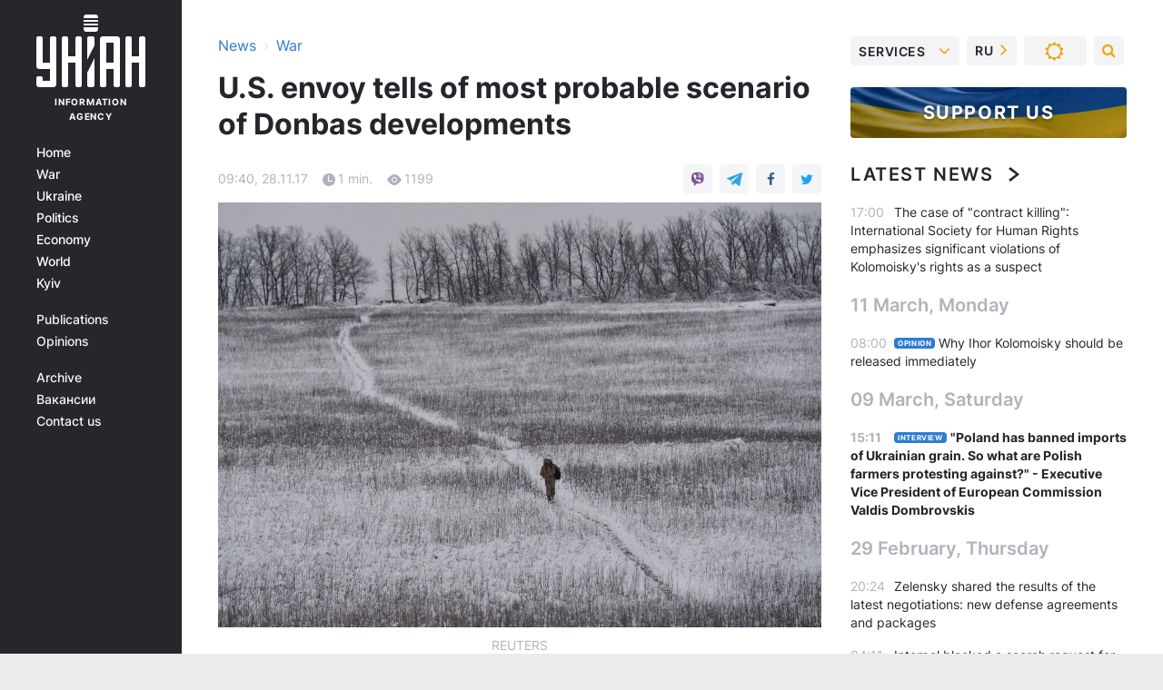

--- FILE ---
content_type: text/html; charset=utf-8
request_url: https://www.google.com/recaptcha/api2/aframe
body_size: 268
content:
<!DOCTYPE HTML><html><head><meta http-equiv="content-type" content="text/html; charset=UTF-8"></head><body><script nonce="JsR5GoD5mj7_O-kdx0pVKQ">/** Anti-fraud and anti-abuse applications only. See google.com/recaptcha */ try{var clients={'sodar':'https://pagead2.googlesyndication.com/pagead/sodar?'};window.addEventListener("message",function(a){try{if(a.source===window.parent){var b=JSON.parse(a.data);var c=clients[b['id']];if(c){var d=document.createElement('img');d.src=c+b['params']+'&rc='+(localStorage.getItem("rc::a")?sessionStorage.getItem("rc::b"):"");window.document.body.appendChild(d);sessionStorage.setItem("rc::e",parseInt(sessionStorage.getItem("rc::e")||0)+1);localStorage.setItem("rc::h",'1769035914118');}}}catch(b){}});window.parent.postMessage("_grecaptcha_ready", "*");}catch(b){}</script></body></html>

--- FILE ---
content_type: application/javascript; charset=utf-8
request_url: https://fundingchoicesmessages.google.com/f/AGSKWxXn5hGi9vYoZWQb7mPQ30f6VZzWAYfGC7Nd-PXefZOKbdddDZwADXc7NhQ9fMjRQdh4Rj-L4VckKCijSjH2Mk0Vd4QWsOPqsjJpbYbTXo6lL9t5BeDaC8ERrdYYyJeSMIlgDt8QINGoIg1wP_PgxLFCwEZ1AZp3ISnHr2OGVxifDSZ04KzKQHP3sQ==/_/600_90_.ar/ads//adinject./ad_exo.-your-ads-here.
body_size: -1289
content:
window['dfa1c116-0afc-4a4a-81fd-89756fa79e12'] = true;

--- FILE ---
content_type: application/javascript; charset=utf-8
request_url: https://fundingchoicesmessages.google.com/f/AGSKWxWUCJ8_i3ktghgMxNPpbebiyma1Ro0LhE09zal2sgjiDT_Tbbro0Lclyd0EeDth2hVSqxAE9ZcuBRfymmzCIIwxWFyuq-swesVq1mGNtZN-WdRkhlw-iFrfKNKBWWHPVDQ0FRY=?fccs=W251bGwsbnVsbCxudWxsLG51bGwsbnVsbCxudWxsLFsxNzY5MDM1OTEzLDE4MjAwMDAwMF0sbnVsbCxudWxsLG51bGwsW251bGwsWzddXSwiaHR0cHM6Ly93d3cudW5pYW4uaW5mby93YXIvMjI2NjMyNC11cy1lbnZveS10ZWxscy1vZi1tb3N0LXByb2JhYmxlLXNjZW5hcmlvLW9mLWRvbmJhcy1kZXZlbG9wbWVudHMuaHRtbCIsbnVsbCxbWzgsIjlvRUJSLTVtcXFvIl0sWzksImVuLVVTIl0sWzE5LCIyIl0sWzE3LCJbMF0iXSxbMjQsIiJdLFsyNSwiW1szMTA2MTY5MF1dIl0sWzI5LCJmYWxzZSJdXV0
body_size: -227
content:
if (typeof __googlefc.fcKernelManager.run === 'function') {"use strict";this.default_ContributorServingResponseClientJs=this.default_ContributorServingResponseClientJs||{};(function(_){var window=this;
try{
var QH=function(a){this.A=_.t(a)};_.u(QH,_.J);var RH=_.ed(QH);var SH=function(a,b,c){this.B=a;this.params=b;this.j=c;this.l=_.F(this.params,4);this.o=new _.dh(this.B.document,_.O(this.params,3),new _.Qg(_.Qk(this.j)))};SH.prototype.run=function(){if(_.P(this.params,10)){var a=this.o;var b=_.eh(a);b=_.Od(b,4);_.ih(a,b)}a=_.Rk(this.j)?_.be(_.Rk(this.j)):new _.de;_.ee(a,9);_.F(a,4)!==1&&_.G(a,4,this.l===2||this.l===3?1:2);_.Fg(this.params,5)&&(b=_.O(this.params,5),_.hg(a,6,b));return a};var TH=function(){};TH.prototype.run=function(a,b){var c,d;return _.v(function(e){c=RH(b);d=(new SH(a,c,_.A(c,_.Pk,2))).run();return e.return({ia:_.L(d)})})};_.Tk(8,new TH);
}catch(e){_._DumpException(e)}
}).call(this,this.default_ContributorServingResponseClientJs);
// Google Inc.

//# sourceURL=/_/mss/boq-content-ads-contributor/_/js/k=boq-content-ads-contributor.ContributorServingResponseClientJs.en_US.9oEBR-5mqqo.es5.O/d=1/exm=kernel_loader,loader_js_executable/ed=1/rs=AJlcJMwtVrnwsvCgvFVyuqXAo8GMo9641A/m=web_iab_tcf_v2_signal_executable
__googlefc.fcKernelManager.run('\x5b\x5b\x5b8,\x22\x5bnull,\x5b\x5bnull,null,null,\\\x22https:\/\/fundingchoicesmessages.google.com\/f\/AGSKWxVh9mOXDkCulq9IWlug7YH3zNhzZza1N-zCd5VAVCoOwUorVQ3-Lwcq5Zyhrf7oid31fZyN9m-SMalQ8je0PTo-vgA_B3_WzEYxDtUU7FiK6pnWtZFqADJbm_cedcPTo3XCi48\\\\u003d\\\x22\x5d,null,null,\x5bnull,null,null,\\\x22https:\/\/fundingchoicesmessages.google.com\/el\/AGSKWxU3FV2xtUsBSzB4IstNyYKImd-mHQGiyxdjk4gQzfmPwxyn0VNYB_4O5d2m2Fh_HCSVwnXsA7XIZJNUVjoufQwr_1T4xqc2DhkEKewU8OepqLcNdjFVIzzl-qc529obBiusiIc\\\\u003d\\\x22\x5d,null,\x5bnull,\x5b7\x5d\x5d\x5d,\\\x22unian.info\\\x22,1,\\\x22en\\\x22,null,null,null,null,1\x5d\x22\x5d\x5d,\x5bnull,null,null,\x22https:\/\/fundingchoicesmessages.google.com\/f\/AGSKWxVLYmKDAo-7POzLakKojLHMoHF3XY7_nR5lAbuY0ONJC7gMC-jcsr2ZnW0_7k7rSvLJ7SdFdZgJHIarB3NxBdrNQzHEd3DkgDk3a5AItJxS8cj25MjULGleZ3DnDMi4pGj4Enc\\u003d\x22\x5d\x5d');}